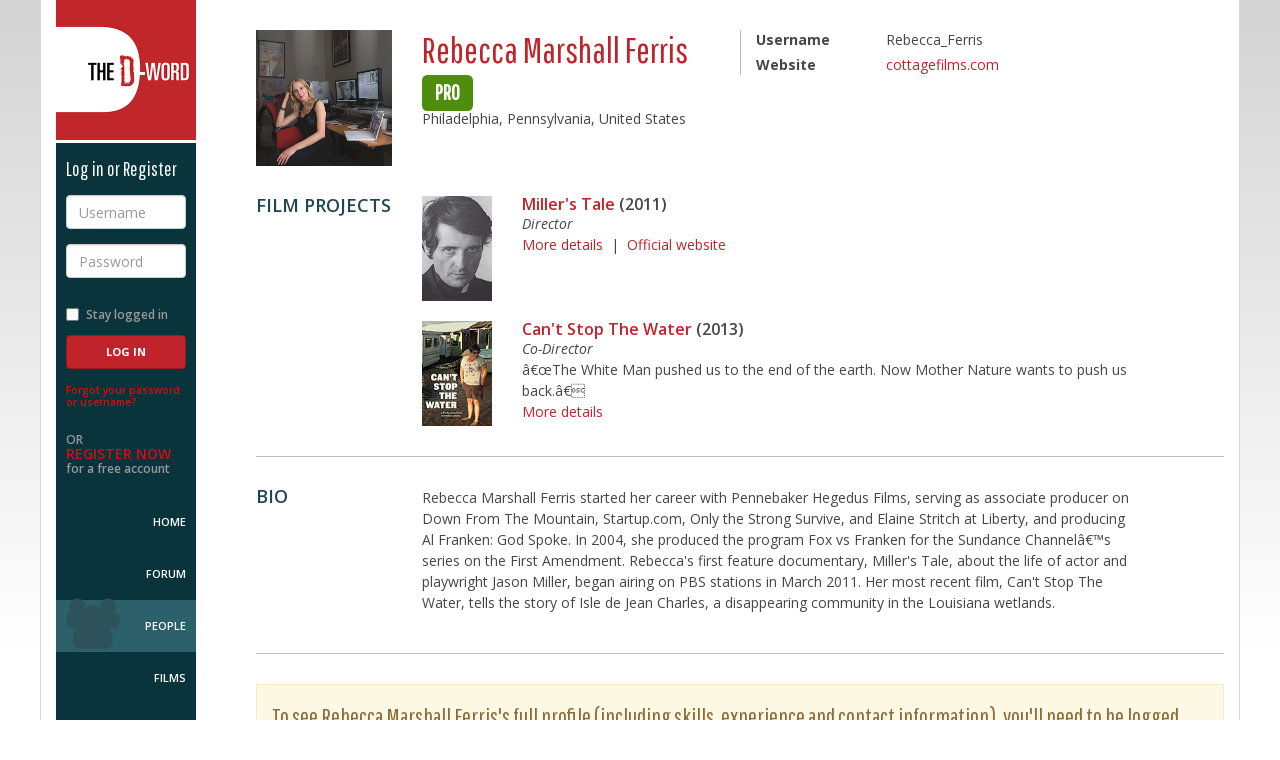

--- FILE ---
content_type: text/html; charset=utf-8
request_url: https://www.d-word.com/people/Rebecca_Ferris
body_size: 4425
content:
<!DOCTYPE html>
<html lang="en">
<head>
	<meta charset="utf-8">
	<meta http-equiv="X-UA-Compatible" content="IE=edge">
	<meta name="viewport" content="width=device-width, initial-scale=1.0, user-scalable=no">
	
	  <meta name="author" content="Hosted by Doug Block, Erica Ginsberg, Marjan Safinia, and Peter Gerard. Built by Peter Gerard https://www.pgerard.com with designs by Doug Fitzsimmons, otteragency.com">
	<meta name="description" content="Rebecca Marshall Ferris&#39;s profile on The D-Word - the worldwide community of documentary professionals" />
	<meta name="robots" content="index,follow" />
  
	<title>The D-Word: Rebecca Marshall Ferris</title>
	
  <link rel="stylesheet" media="screen" href="/assets/application-f615a7095e4a5f3f6ec28a81ddf6393429f8ee3a31ed6bbb97e102a61295cd48.css" />

  <link href="//maxcdn.bootstrapcdn.com/font-awesome/4.2.0/css/font-awesome.min.css" rel="stylesheet">
	<link href="//fonts.googleapis.com/css?family=Open+Sans:400italic,600italic,700italic,800italic,400,600,700,800|Pathway+Gothic+One" rel="stylesheet" type="text/css">
  
	<link rel="stylesheet" media="screen" href="/stylesheets/jquery-ui.min.css" />
  
	
  <script src="/assets/modernizr.dev.2.8.3-5a1cfa71016a019e8737896c1d175e712473a399c98a6ec2390efd3b2f498e6b.js"></script>
	
	<link rel="icon" href="/images/icons/favicon-multi.ico" sizes="16x16 32x32 96x96 128x128" type="image/x-icon">
	
	<link rel="icon" sizes="192x192" href="/images/icons/touch-icon-192.png">

	<link rel="apple-touch-icon" sizes="180x180" href="/images/icons/apple-touch-icon-180.png">
	<link rel="apple-touch-icon" sizes="152x152" href="/images/icons/apple-touch-icon-152.png">
	<link rel="apple-touch-icon" sizes="120x120" href="/images/icons/apple-touch-icon-120.png">
	<link rel="apple-touch-icon" sizes="72x72" href="/images/icons/apple-touch-icon-72.png">
	<link rel="apple-touch-icon" sizes="57x57" href="/images/icons/apple-touch-icon-57.png">
		
	<link rel="image_src" href="https://www.d-word.com/images/icons/d-wordlogo-square1024.png" />
  <meta property="og:image" content="https://www.d-word.com/images/icons/d-wordlogo-square1024.png" />
  
	
  	<link rel="stylesheet" media="screen" href="/assets/cookieconsent.min-100d127231334799834b7d49bcd423bee092fe0c6cd542fa772143b3e5654a2d.css" />

  <meta name="csrf-param" content="authenticity_token" />
<meta name="csrf-token" content="sSWTXC3X+pgH9v1pNAckI5a2HrIAL/zZ7TmLC3LKGMseoWgmz7v0WFJRJ5OGeaUqvGdtO516V9M2/K9qPVA3eA==" />
  
		
		<script async src="https://www.googletagmanager.com/gtag/js?id=G-S20FFZMT92"></script>
		<script>
		  window.dataLayer = window.dataLayer || [];
		  function gtag(){dataLayer.push(arguments);}
		  gtag('js', new Date());
			
      gtag('set', 'user_properties', { 'user_status': 'logged_out' });
			gtag('config', 'G-S20FFZMT92' );
		</script>
  <script>
    
  </script>
</head>
<body class="loggedout " >
<div class="row-offcanvas">
	
	<div class="navbar navbar-fixed-top navbar-default hidden-md hidden-lg">
		<div class="container">
			<div class="navbar-header">
				<button id="toggle" type="button" class="toggle navbar-toggle">
					<span class="sr-only">Toggle navigation</span>
					<span class="fa fa-bars"></span>
				</button>
				<div class="navbar-brand">
					<a href="javascript:void(0);" class="logo">The D-Word</a>
				</div>
				<ul class="nav navbar-nav navbar-right">
					<li>
						<a href="/sign_in">Log in</a>
					</li>
					<li>
						<a href="/users/register">Sign up</a>
					</li>
				</ul>
			</div>
		</div>
	</div>

	<div class="container page-container">
		<div class="row">
			<div class="sidebar-offcanvas col-xs-12 col-md-2">
				<div class="sidebar">
					<div class="sidebar-content">
					
					
<div class="sidebar-brand">
	<a href="/" class="logo">The D-Word</a>
</div>

	<div class="loginbox reverse">
			<h4>Log in or Register</h4>
	    <form role="form" id="login" class="new_user_session" action="/user_sessions" accept-charset="UTF-8" method="post"><input name="utf8" type="hidden" value="&#x2713;" /><input type="hidden" name="_method" value="create" /><input type="hidden" name="authenticity_token" value="V1x25WfmZjo884KxdhE4sP79dzsPsVPlR++mc0UpuN342I2fhYpo+mlUWEvEb7m51CwEspLk+O+cKoISCrOXbg==" />
			<div class="form-group">
				<label for="username" class="sr-only">Username</label>
				<input type="text" class="form-control" name="user_session[email]" id="username" placeholder="Username" required>
			</div>
			<div class="form-group">
				<label for="password" class="sr-only">Password</label>
				<input type="password" class="form-control" name="user_session[password]" id="password" placeholder="Password" required>
			</div>
			<div class="form-group row">
				<div class="checkbox col-xs-6 col-sm-12">
					<label for="stay-logged">
						<input type="checkbox" name="user_session[remember_me]" value="1" id="stay-logged"> Stay logged in
					</label>
				</div>
				<div class="col-xs-6 col-sm-12">
	        <input type="submit" name="commit" value="Log In" class="btn btn-primary" />
				</div>
			</div>
</form>		<p class="forgot-password">
			<a href="/password_resets/new" rel="nofollow">Forgot your password or username?</a>
		</p>
		<p class="register-now">
			OR <br>
			<a href="/users/register">Register Now</a><br>
			for a free account
		</p>
	</div>

					
	<nav role="navigation">
		<ul>
			<li class="home "><a href="/">Home</a></li>
	    <li class="topics "><a href="/topics">Forum</a></li>
			<li class="people active"><a href="/people">People</a></li>
			<li class="films "><a href="/watch">Films</a></li>
			<li class="about "><a href="/pages/About">About Us</a></li>
			<li class="help "><a href="/pages/help" rel="nofollow">Help</a></li>	
        <li class="donate"><a href="/pages/donate">Donate</a></li>	
		</ul>
	</nav>	

<div class="socialmedia">
	<ul>
		<li><a href="https://www.facebook.com/dwordcom" target="_blank"><i class="fa fa-facebook-square fa-3x"></i></a></li>
		<li><a href="https://twitter.com/dwordcom" target="_blank"><i class="fa fa-twitter-square fa-3x"></i></a></li>
	</ul>
</div>

					</div>
				</div>	  			
			</div>
			
			<div class="content col-xs-12 col-md-10" role="main" >
	
				
  
  	    <div class="alerts">
		
  
    
          
    
      	</div> 
	
	      <div class="profile  membername h-card">








	
	<section id="member-summary" class="member-summary">
		<div class="row">
			<div class="member-photo col-xs-4 col-md-2">
				  <span class="u-photo"><img class="avatar" src="https://dword-uploads.us-east-1.linodeobjects.com/store/0068b5dfccbc2f1c2b3eab43d8ad0ac5.jpg" alt="0068b5dfccbc2f1c2b3eab43d8ad0ac5" /></span>
			</div>
			<div class="member-stats col-xs-7 col-md-4">
				<h1 class="name p-name">Rebecca Marshall Ferris <span class="label label-account-type label-pro">Pro</span></h1>
				<div class="location p-locality">Philadelphia, Pennsylvania, United States</div>
				<!-- <div class="level p-label pro">Professional</div> -->
				
			</div>
			<div class="member-details col-xs-8 col-xs-2-offset col-md-5">
				<dl class="dl-horizontal">
					<dt>Username</dt>
						<dd class="username">Rebecca_Ferris</dd>
					<dt>Website</dt>
						<dd class="website u-url">
							<ul>
                  <li><a target="_blank" class="external_url" href="http://www.cottagefilms.com">cottagefilms.com</a></li>
                  
							</ul>
						</dd>			
				</dl>
			</div>
		</div>		
	</section>	
	
	<section id="member-films" class="member-films">
		<div class="row">
			<div class="col-xs-12 col-md-2">
				<div class="item-description">
					<h3>Film Projects</h3>
				</div>
			</div>
			<ul class="col-xs-12 col-md-9">
    				<li class="item-details clearfix">
              <a title="Miller&#39;s Tale" class="poster" href="/documentary/314-Miller-s-Tale"><img alt="Miller&#39;s Tale" class="poster" src="https://dword-uploads.us-east-1.linodeobjects.com/store/f99baf7510df8d122bd3e213f9fcce39.jpg" /></a>
    					<ul class="details">
    						<li class="title">
    							<h5><a href="/documentary/314-Miller-s-Tale">Miller&#39;s Tale</a> (2011)</h5>
    						</li>
    						<li class="role">
    							Director
    						</li>
    						<li class="summary">
    						</li>
    						<li class="learn">
    							<a href="/documentary/314-Miller-s-Tale">More details</a> 
                  &nbsp;|&nbsp; 
                  <a target="_blank" href="http://www.millerstalemovie.com">Official website</a>	
    						</li>
    					</ul>
    				</li><!--/individual film-->
    				<li class="item-details clearfix">
              <a title="Can&#39;t Stop The Water" class="poster" href="/documentary/315-Can-t-Stop-The-Water"><img alt="Can&#39;t Stop The Water" class="poster" src="https://dword-uploads.us-east-1.linodeobjects.com/store/69a85f088750dbee46cb152ee937e2f7.jpg" /></a>
    					<ul class="details">
    						<li class="title">
    							<h5><a href="/documentary/315-Can-t-Stop-The-Water">Can&#39;t Stop The Water</a> (2013)</h5>
    						</li>
    						<li class="role">
    							Co-Director
    						</li>
    						<li class="summary">
    							   â€œThe White Man pushed us to the end of the earth. Now Mother Nature wants to push us back.â€ 
                    
    						</li>
    						<li class="learn">
    							<a href="/documentary/315-Can-t-Stop-The-Water">More details</a> 
                      						</li>
    					</ul>
    				</li><!--/individual film-->
			</ul>
		</div>
	</section> <!--/film projects-->
  
  	<section id="public-bio" class="public-bio">
  		<div class="row">
  			<div class="col-xs-12 col-md-2">
  				<div class="item-description">
  					<h3>Bio</h3>
  				</div>
  			</div>
  			<div class="col-xs-12 col-md-9">
  				<div class="item-details clearfix bio-content">				
            <p>Rebecca Marshall Ferris started her career with Pennebaker Hegedus Films, serving as associate producer on Down From The Mountain, Startup.com, Only the Strong Survive, and Elaine Stritch at Liberty, and producing Al Franken: God Spoke. In 2004, she produced the program Fox vs Franken for the Sundance Channelâ€™s series on the First Amendment. Rebecca's first feature documentary, Miller's Tale, about the life of actor and playwright Jason Miller, began airing on PBS stations in March 2011. Her most recent film, Can't Stop The Water, tells the story of Isle de Jean Charles, a disappearing community in the Louisiana wetlands.</p>
  				</div><!--/individual item-->
  			</div>
  		</div>
  	</section> <!--/public-bio-->
  
    <div class="alert alert-warning alert-dismissible" role="alert">
      To see Rebecca Marshall Ferris's full profile (including skills, experience and contact information), you'll need to be logged in as a Professional.<br/>
        <a class="btn btn-sm" href="/users/register">Join</a> or <a class="btn btn-sm" href="/sign_in">Log in</a> 
		

		</div>	
	

  

</div>
	

		</div> 
	</div> 
	</div> 
</div> 


<footer class="footer-main reverse">
	<div class="container">
		<div class="row">
			<div class="col-xs-12 col-md-10 col-md-offset-2">
				<div class="footer-info">				
					<div class="square">&nbsp;</div>
            <p>The D-Word is &copy; 1999-2026 <a href="/pages/About">The D-Word LLC</a>. All rights reserved. &nbsp;&nbsp;&bull;&nbsp;&nbsp;   </p>				
				</div>
			</div>
		</div>
	</div>
</footer>
  
	<script src="/assets/application-cdcd9be72d6310ece9aa39050f3241ef63a823bbcc31cf1b6419405b9d4f87cd.js"></script>
  <script src="/assets/jquery-ui.min-bc24c90d65d964d413e6b88fcb67c7d6a0f0e585b4802dacebdeea166a0f4bd1.js"></script>
  	
	  <script src="https://maxcdn.bootstrapcdn.com/bootstrap/3.3.1/js/bootstrap.min.js"></script>
	
  <script src="/assets/ie10-viewport-bug-workaround-min-c04d6ecffb956665b9aa925e54b591ba64c5a35ca9cb3e0f60f6b091b4d5f35b.js"></script>


  	<script src="/assets/cookieconsent.min-65939ceee6c9ec7d8a1c29c3aaad95c231fbfaf750fed2841ed3f952fb18e104.js"></script>
  	<script>
  		$(document).ready(function() {
  		  window.cookieconsent.initialise({
  		    container: $("div[role=main]"),
  		    palette:{
  		      popup: {background: "#c02329"},
  		      button: {background: "#fff"},
  		    },
  		    //revokable:true,
  		    onStatusChange: function(status) {
  		      console.log(this.hasConsented() ?
  		        'enable cookies' : 'disable cookies');
  		    },
  		    law: {
  					countryCode: 'RU',
  		      regionalLaw: false,
  		    },
  		    location: false  		  });
  		});
  	</script>


	
<script defer src="https://static.cloudflareinsights.com/beacon.min.js/vcd15cbe7772f49c399c6a5babf22c1241717689176015" integrity="sha512-ZpsOmlRQV6y907TI0dKBHq9Md29nnaEIPlkf84rnaERnq6zvWvPUqr2ft8M1aS28oN72PdrCzSjY4U6VaAw1EQ==" data-cf-beacon='{"version":"2024.11.0","token":"b57f870ab5514390bd5bf6b45ef7ba17","r":1,"server_timing":{"name":{"cfCacheStatus":true,"cfEdge":true,"cfExtPri":true,"cfL4":true,"cfOrigin":true,"cfSpeedBrain":true},"location_startswith":null}}' crossorigin="anonymous"></script>
</body>
</html>